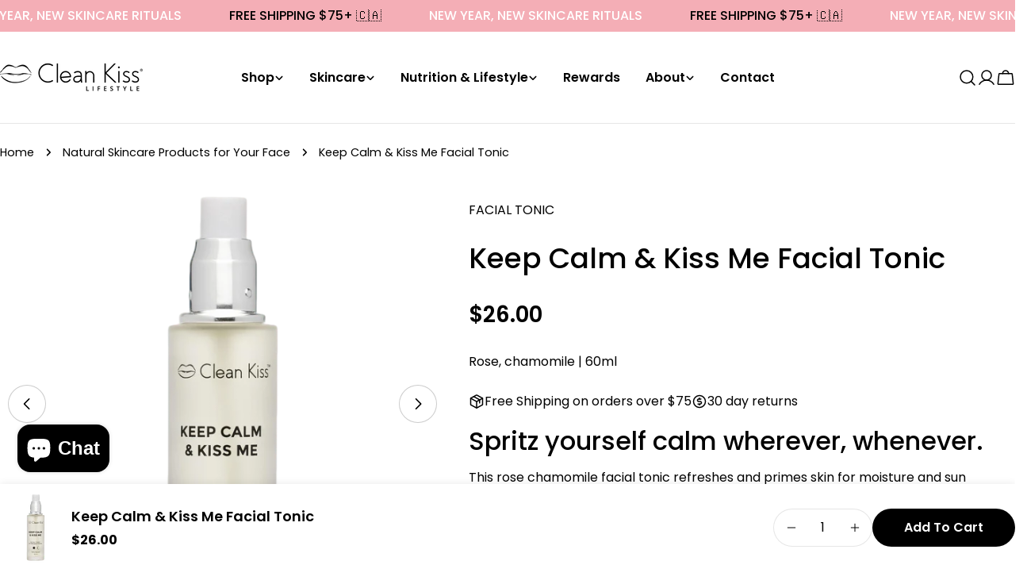

--- FILE ---
content_type: text/css
request_url: https://www.cleankisslifestyle.com/cdn/shop/t/48/assets/component-country-flag.css?v=34440972015563471671733761230
body_size: 518
content:
.f-country-flags{background:-webkit-image-set(url(//cdn.shopify.com/s/files/1/0646/2118/3226/t/6/assets/country-flags.png?v=37230036826556269641671675075) 1x,url(//cdn.shopify.com/s/files/1/0646/2118/3226/t/6/assets/country-flags-2x.png?v=119388446682176363021671675075) 2x) no-repeat top left;background:image-set(url(//cdn.shopify.com/s/files/1/0646/2118/3226/t/6/assets/country-flags.png?v=37230036826556269641671675075) 1x,url(//cdn.shopify.com/s/files/1/0646/2118/3226/t/6/assets/country-flags-2x.png?v=119388446682176363021671675075) 2x) no-repeat top left;width:20px;height:20px;flex-shrink:0;display:inline-block}.f-country-flags--AD{background-position:0 0}.f-country-flags--AE{background-position:-21px 0}.f-country-flags--AF{background-position:0 -21px}.f-country-flags--African_nion{background-position:-21px -21px}.f-country-flags--AG{background-position:-42px 0}.f-country-flags--AI{background-position:-42px -21px}.f-country-flags--AL{background-position:0 -42px}.f-country-flags--AM{background-position:-21px -42px}.f-country-flags--AMS{background-position:-42px -42px}.f-country-flags--AO{background-position:-63px 0}.f-country-flags--AQ{background-position:-63px -21px}.f-country-flags--AR{background-position:-63px -42px}.f-country-flags--AS{background-position:0 -63px}.f-country-flags--AT{background-position:-21px -63px}.f-country-flags--AU{background-position:-42px -63px}.f-country-flags--AW{background-position:-63px -63px}.f-country-flags--AX{background-position:-84px 0}.f-country-flags--AZ{background-position:-84px -21px}.f-country-flags--BA{background-position:-84px -42px}.f-country-flags--BB{background-position:-84px -63px}.f-country-flags--BD{background-position:0 -84px}.f-country-flags--BE{background-position:-21px -84px}.f-country-flags--BF{background-position:-42px -84px}.f-country-flags--BG{background-position:-63px -84px}.f-country-flags--BH{background-position:-84px -84px}.f-country-flags--BI{background-position:-105px 0}.f-country-flags--BJ{background-position:-105px -21px}.f-country-flags--BL{background-position:-105px -42px}.f-country-flags--BM{background-position:-105px -63px}.f-country-flags--BN{background-position:-105px -84px}.f-country-flags--BO{background-position:0 -105px}.f-country-flags--BQ-BO{background-position:-21px -105px}.f-country-flags--BQ-SA{background-position:-42px -105px}.f-country-flags--BQ-SE{background-position:-63px -105px}.f-country-flags--BR{background-position:-84px -105px}.f-country-flags--BS{background-position:-105px -105px}.f-country-flags--BT{background-position:-126px 0}.f-country-flags--BV{background-position:-126px -21px}.f-country-flags--BW{background-position:-126px -42px}.f-country-flags--BY{background-position:-126px -63px}.f-country-flags--BZ{background-position:-126px -84px}.f-country-flags--CA{background-position:-126px -105px}.f-country-flags--CC{background-position:0 -126px}.f-country-flags--CD{background-position:-21px -126px}.f-country-flags--CF{background-position:-42px -126px}.f-country-flags--CG{background-position:-63px -126px}.f-country-flags--CH{background-position:-84px -126px}.f-country-flags--CI{background-position:-105px -126px}.f-country-flags--CK{background-position:-126px -126px}.f-country-flags--CL{background-position:-147px 0}.f-country-flags--CM{background-position:-147px -21px}.f-country-flags--CN{background-position:-147px -42px}.f-country-flags--CO{background-position:-147px -63px}.f-country-flags--CR{background-position:-147px -84px}.f-country-flags--CU{background-position:-147px -105px}.f-country-flags--CV{background-position:-147px -126px}.f-country-flags--CW{background-position:0 -147px}.f-country-flags--CX{background-position:-21px -147px}.f-country-flags--CY{background-position:-42px -147px}.f-country-flags--CZ{background-position:-63px -147px}.f-country-flags--DE{background-position:-84px -147px}.f-country-flags--DJ{background-position:-105px -147px}.f-country-flags--DK{background-position:-126px -147px}.f-country-flags--DM{background-position:-147px -147px}.f-country-flags--DO{background-position:-168px 0}.f-country-flags--DZ{background-position:-168px -21px}.f-country-flags--EC{background-position:-168px -42px}.f-country-flags--EE{background-position:-168px -63px}.f-country-flags--EG{background-position:-168px -84px}.f-country-flags--EH{background-position:-168px -105px}.f-country-flags--ER{background-position:-168px -126px}.f-country-flags--ES{background-position:-168px -147px}.f-country-flags--ET{background-position:0 -168px}.f-country-flags--EUROPE{background-position:-21px -168px}.f-country-flags--FI{background-position:-42px -168px}.f-country-flags--FJ{background-position:-63px -168px}.f-country-flags--FK{background-position:-84px -168px}.f-country-flags--FM{background-position:-105px -168px}.f-country-flags--FO{background-position:-126px -168px}.f-country-flags--FR{background-position:-147px -168px}.f-country-flags--GA{background-position:-168px -168px}.f-country-flags--GB{background-position:-189px -63px}.f-country-flags--GB-NIR{background-position:-189px -21px}.f-country-flags--GB-SCT{background-position:-189px -42px}.f-country-flags--GB-UKM{background-position:-189px -63px}.f-country-flags--GB-WLS{background-position:-189px -84px}.f-country-flags--GD{background-position:-189px -105px}.f-country-flags--GE{background-position:-189px -126px}.f-country-flags--GF{background-position:-189px -147px}.f-country-flags--GG{background-position:-189px -168px}.f-country-flags--GH{background-position:0 -189px}.f-country-flags--GI{background-position:-21px -189px}.f-country-flags--GL{background-position:-42px -189px}.f-country-flags--GM{background-position:-63px -189px}.f-country-flags--GN{background-position:-84px -189px}.f-country-flags--GP{background-position:-105px -189px}.f-country-flags--GP{background-position:-126px -189px}.f-country-flags--GQ{background-position:-147px -189px}.f-country-flags--GR{background-position:-168px -189px}.f-country-flags--GS{background-position:-189px -189px}.f-country-flags--GT{background-position:-210px 0}.f-country-flags--GU{background-position:-210px -21px}.f-country-flags--GW{background-position:-210px -42px}.f-country-flags--GY{background-position:-210px -63px}.f-country-flags--HK{background-position:-210px -84px}.f-country-flags--HM{background-position:-210px -105px}.f-country-flags--HN{background-position:-210px -126px}.f-country-flags--HR{background-position:-210px -147px}.f-country-flags--HT{background-position:-210px -168px}.f-country-flags--HU{background-position:-210px -189px}.f-country-flags--ID{background-position:0 -210px}.f-country-flags--IE{background-position:-21px -210px}.f-country-flags--IL{background-position:-42px -210px}.f-country-flags--IM{background-position:-63px -210px}.f-country-flags--IN{background-position:-84px -210px}.f-country-flags--IO{background-position:-105px -210px}.f-country-flags--IQ{background-position:-126px -210px}.f-country-flags--IR{background-position:-147px -210px}.f-country-flags--IS{background-position:-168px -210px}.f-country-flags--IT{background-position:-189px -210px}.f-country-flags--JE{background-position:-210px -210px}.f-country-flags--JM{background-position:-231px 0}.f-country-flags--JO{background-position:-231px -21px}.f-country-flags--JP{background-position:-231px -42px}.f-country-flags--KG{background-position:-231px -63px}.f-country-flags--KH{background-position:-231px -84px}.f-country-flags--KI{background-position:-231px -105px}.f-country-flags--KM{background-position:-231px -126px}.f-country-flags--KN{background-position:-231px -147px}.f-country-flags--KN-SK{background-position:-231px -168px}.f-country-flags--KP{background-position:-231px -189px}.f-country-flags--KR{background-position:-231px -210px}.f-country-flags--KW{background-position:0 -231px}.f-country-flags--KY{background-position:-21px -231px}.f-country-flags--KZ{background-position:-42px -231px}.f-country-flags--LA{background-position:-63px -231px}.f-country-flags--LB{background-position:-84px -231px}.f-country-flags--LC{background-position:-105px -231px}.f-country-flags--LI{background-position:-126px -231px}.f-country-flags--LK{background-position:-147px -231px}.f-country-flags--LR{background-position:-168px -231px}.f-country-flags--LS{background-position:-189px -231px}.f-country-flags--LT{background-position:-210px -231px}.f-country-flags--LU{background-position:-231px -231px}.f-country-flags--LV{background-position:-252px 0}.f-country-flags--LY{background-position:-252px -21px}.f-country-flags--MA{background-position:-252px -42px}.f-country-flags--MC{background-position:-252px -63px}.f-country-flags--MD{background-position:-252px -84px}.f-country-flags--ME{background-position:-252px -105px}.f-country-flags--MF{background-position:-252px -126px}.f-country-flags--MG{background-position:-252px -147px}.f-country-flags--MH{background-position:-252px -168px}.f-country-flags--MK{background-position:-252px -189px}.f-country-flags--ML{background-position:-252px -210px}.f-country-flags--MM{background-position:-252px -231px}.f-country-flags--MN{background-position:0 -252px}.f-country-flags--MO{background-position:-21px -252px}.f-country-flags--MP{background-position:-42px -252px}.f-country-flags--MQ{background-position:-63px -252px}.f-country-flags--MQ-UNF{background-position:-84px -252px}.f-country-flags--MR{background-position:-105px -252px}.f-country-flags--MS{background-position:-126px -252px}.f-country-flags--MT{background-position:-147px -252px}.f-country-flags--MU{background-position:-168px -252px}.f-country-flags--MV{background-position:-189px -252px}.f-country-flags--MW{background-position:-210px -252px}.f-country-flags--MX{background-position:-231px -252px}.f-country-flags--MY{background-position:-252px -252px}.f-country-flags--MZ{background-position:-273px 0}.f-country-flags--NA{background-position:-273px -21px}.f-country-flags--NC{background-position:-273px -42px}.f-country-flags--NE{background-position:-273px -63px}.f-country-flags--NF{background-position:-273px -84px}.f-country-flags--NG{background-position:-273px -105px}.f-country-flags--NI{background-position:-273px -126px}.f-country-flags--NL{background-position:-273px -147px}.f-country-flags--NO{background-position:-273px -168px}.f-country-flags--NP{background-position:-273px -189px}.f-country-flags--NR{background-position:-273px -210px}.f-country-flags--NU{background-position:-273px -231px}.f-country-flags--NZ{background-position:-273px -252px}.f-country-flags--OM{background-position:0 -273px}.f-country-flags--PA{background-position:-21px -273px}.f-country-flags--PE{background-position:-42px -273px}.f-country-flags--PF{background-position:-63px -273px}.f-country-flags--PG{background-position:-84px -273px}.f-country-flags--PH{background-position:-105px -273px}.f-country-flags--PK{background-position:-126px -273px}.f-country-flags--PL{background-position:-147px -273px}.f-country-flags--PM{background-position:-168px -273px}.f-country-flags--Pf-UNF{background-position:-189px -273px}.f-country-flags--PN{background-position:-210px -273px}.f-country-flags--PR{background-position:-231px -273px}.f-country-flags--PS{background-position:-252px -273px}.f-country-flags--PT{background-position:-273px -273px}.f-country-flags--PW{background-position:-294px 0}.f-country-flags--PY{background-position:-294px -21px}.f-country-flags--QA{background-position:-294px -42px}.f-country-flags--RAINBOW{background-position:-294px -63px}.f-country-flags--RE{background-position:-294px -84px}.f-country-flags--RO{background-position:-294px -105px}.f-country-flags--RS{background-position:-294px -126px}.f-country-flags--RU{background-position:-294px -147px}.f-country-flags--RW{background-position:-294px -168px}.f-country-flags--SA{background-position:-294px -189px}.f-country-flags--SB{background-position:-294px -210px}.f-country-flags--SC{background-position:-294px -231px}.f-country-flags--SD{background-position:-294px -252px}.f-country-flags--SE{background-position:-294px -273px}.f-country-flags--SG{background-position:0 -294px}.f-country-flags--SH{background-position:-21px -294px}.f-country-flags--SI{background-position:-42px -294px}.f-country-flags--SJ{background-position:-63px -294px}.f-country-flags--SK{background-position:-84px -294px}.f-country-flags--SL{background-position:-105px -294px}.f-country-flags--SM{background-position:-126px -294px}.f-country-flags--SN{background-position:-147px -294px}.f-country-flags--SO{background-position:-168px -294px}.f-country-flags--SR{background-position:-189px -294px}.f-country-flags--SS{background-position:-210px -294px}.f-country-flags--ST{background-position:-231px -294px}.f-country-flags--SV{background-position:-252px -294px}.f-country-flags--SX{background-position:-273px -294px}.f-country-flags--SY{background-position:-294px -294px}.f-country-flags--SZ{background-position:-315px 0}.f-country-flags--TC{background-position:-315px -21px}.f-country-flags--TD{background-position:-315px -42px}.f-country-flags--TF{background-position:-315px -63px}.f-country-flags--TG{background-position:-315px -84px}.f-country-flags--TH{background-position:-315px -105px}.f-country-flags--TJ{background-position:-315px -126px}.f-country-flags--TK{background-position:-315px -147px}.f-country-flags--TL{background-position:-315px -168px}.f-country-flags--TM{background-position:-315px -189px}.f-country-flags--TN{background-position:-315px -210px}.f-country-flags--TO{background-position:-315px -231px}.f-country-flags--TR{background-position:-315px -252px}.f-country-flags--TT{background-position:-315px -273px}.f-country-flags--TV{background-position:-315px -294px}.f-country-flags--TW{background-position:0 -315px}.f-country-flags--TZ{background-position:-21px -315px}.f-country-flags--UA{background-position:-42px -315px}.f-country-flags--UG{background-position:-63px -315px}.f-country-flags--UM{background-position:-84px -315px}.f-country-flags--Union_f_outh_merican_ations{background-position:-105px -315px}.f-country-flags--US{background-position:-126px -315px}.f-country-flags--UY{background-position:-147px -315px}.f-country-flags--UZ{background-position:-168px -315px}.f-country-flags--VA{background-position:-189px -315px}.f-country-flags--VC{background-position:-210px -315px}.f-country-flags--VE{background-position:-231px -315px}.f-country-flags--VG{background-position:-252px -315px}.f-country-flags--VI{background-position:-273px -315px}.f-country-flags--VN{background-position:-294px -315px}.f-country-flags--VU{background-position:-315px -315px}.f-country-flags--WF{background-position:-336px 0}.f-country-flags--WS{background-position:-336px -21px}.f-country-flags--XK{background-position:-336px -42px}.f-country-flags--YE{background-position:-336px -63px}.f-country-flags--YT-UNF{background-position:-336px -84px}.f-country-flags--ZA{background-position:-336px -105px}.f-country-flags--ZM{background-position:-336px -126px}.f-country-flags--ZW{background-position:-336px -147px}
/*# sourceMappingURL=/cdn/shop/t/48/assets/component-country-flag.css.map?v=34440972015563471671733761230 */


--- FILE ---
content_type: application/javascript
request_url: https://cdn.hengam.io/subify/v4/subify-widget-973.js
body_size: 2119
content:
(self.webpackChunkSubify=self.webpackChunkSubify||[]).push([[973],{6463:(n,i,e)=>{"use strict";e.d(i,{N:()=>s});var s=function(n){return"subify-selling-plan-".concat(n.id)}},37:(n,i,e)=>{"use strict";e.r(i),e.d(i,{default:()=>a});var s=e(8081),l=e.n(s),r=e(3645),t=e.n(r)()(l());t.push([n.id,".subify-widget-whole-wrapper.skin-4 {\n  margin-bottom: 20px;\n}\n\n.subify-widget-whole-wrapper.skin-4 h3 {\n  font-size: 20px;\n  font-weight: 700;\n  margin: 0 0 0 21px;\n  text-align: left;\n}\n\n.subify-widget-whole-wrapper.skin-4 .subify-selling-plan-wrapper {\n  padding: 10px;\n  margin: 0;\n}\n\n.subify-widget-whole-wrapper.skin-4 .subify-selling-plan-list {\n  list-style-type: none;\n  margin: 0;\n  padding: 0;\n  display: flex;\n  flex-flow: row wrap;\n}\n\n.subify-widget-whole-wrapper.skin-4 .subify-selling-plan-col {\n  padding: 0 10px;\n  flex: 0 0 50%;\n  max-width: 50%;\n  margin-bottom: 10px;\n}\n\n.subify-widget-whole-wrapper.skin-4 .subify-selling-plan-item {\n  background: rgb(var(--backgroundPrimaryColor, 255, 255, 255));\n  border: 1px solid rgba(var(--textPrimaryColor, 20, 20, 20), 0.4);\n  border-radius: var(--borderRadius, 8px);\n  cursor: pointer;\n  color: rgba(var(--textPrimaryColor, 0, 0, 0), 0.4);\n  opacity: var(--opacity, 1);\n  overflow: hidden;\n  transition: 0.3s;\n  min-height: 220px;\n  padding: 7px;\n  height: 100%;\n  display: flex;\n  flex-direction: column;\n  flex-wrap: wrap;\n  text-align: center;\n}\n\n.subify-widget-whole-wrapper.skin-4 .subify-selling-plan-item.active,\n.subify-widget-whole-wrapper.skin-4 .subify-selling-plan-item.active .subify-selling-plan-title,\n.subify-widget-whole-wrapper.skin-4 .subify-selling-plan-item:hover {\n  color: rgb(var(--textPrimaryColor, 6, 71, 255));\n  border-color: rgb(var(--textPrimaryColor, 6, 71, 255));\n  opacity: 1;\n}\n\n.subify-widget-whole-wrapper.skin-4 .subify-selling-plan-item.active .subify-selling-plan-title,\n.subify-widget-whole-wrapper.skin-4 .subify-selling-plan-item:hover .subify-selling-plan-title {\n  background: rgba(var(--textPrimaryColor, 6, 71, 255), 0.2);\n}\n\n.subify-widget-whole-wrapper.skin-4 .subify-selling-plan-title {\n  font-size: 16px;\n  margin: 0;\n  padding: 13px 3px;\n  display: block;\n  margin-bottom: 10px;\n  overflow: hidden;\n  flex: 0 0 95px;\n  max-height: 95px;\n  background: rgba(var(--textPrimaryColor, 50, 50, 50), 0.1);\n  color: rgba(var(--textPrimaryColor, 0, 0, 0), 0.7);\n  border-radius: var(--borderRadius, 4px);\n  padding: 0 5px;\n  display: flex;\n  flex-flow: column wrap;\n  align-items: center;\n  justify-content: space-around;\n  font-weight: bold;\n  transition: 0.3s;\n}\n\n.subify-widget-whole-wrapper.skin-4 .subify-prepaid-title {\n  font-size: 14px;\n  font-weight: 400;\n}\n\n.subify-widget-whole-wrapper.skin-4 .subify-original-price {\n  font-weight: 400;\n  font-size: 15px;\n  margin: 0;\n}\n\n.subify-widget-whole-wrapper.skin-4 .subify-price {\n  font-weight: bold;\n  margin: 0;\n  line-height: 25px;\n  font-size: 18px;\n}\n\n.subify-widget-whole-wrapper.skin-4 .subify-price span {\n  font-weight: 400;\n  font-size: 15px;\n}\n\n.subify-widget-whole-wrapper.skin-4 .subify-original-price {\n  text-decoration: line-through;\n}\n\n.subify-widget-whole-wrapper.skin-4 .subify-selling-plan-content-wrapper {\n  height: 100%;\n  display: flex;\n  flex-direction: column;\n  justify-content: space-between;\n  padding-bottom: 15px;\n  flex: 1;\n}\n.subify-widget-whole-wrapper.skin-4 .subify-selling-plan-frequency-title {\n  font-size: 16px;\n  margin: 5px 0 15px 13px;\n}\n.subify-widget-whole-wrapper.skin-4 .subify-discount-percentage {\n  font-size: 15px;\n  margin-top: 10px;\n}\n\n.subify-widget-whole-wrapper.skin-4 .subify-discount-percentage.recurring-discount {\n  font-size: 14px;\n  line-height: 18px;\n}\n\n.subify-widget-whole-wrapper.skin-4 .subify-price .subify-from-price {\n  display: block;\n  font-weight: 600;\n}\n",""]);const a=t},6459:(n,i,e)=>{"use strict";e.d(i,{Z:()=>l});var s=e(6400);const l=function(n){var i=n.name.split(","),e=i[0],l=i[1];return(0,s.h)("h5",{class:"subify-selling-plan-title"},l?(0,s.h)(s.HY,null,(0,s.h)("span",{class:"subify-frequency-title"},e),(0,s.h)("span",{class:"subify-prepaid-title"},l.trimStart())):e)}},4973:(n,i,e)=>{"use strict";e.r(i),e.d(i,{default:()=>w});var s=e(6400),l=e(2533),r=e(3035),t=e.n(r),a=e(1407),p=e(808),u=e(4141),c=e(8410),o=e(241),f=e(3333),d=e(7573),g=e(6459),h=e(8960),y=e(6463),b=function(n){var i=n.variant,e=n.setSelectedSellingPlan,l=n.selectedSellingPlan,r=n.mainPrice,t=n.selectedPurchaseChoice,a=n.setSelectedPurchaseChoice,b=(0,p.T)().product,w=(0,h.p)();return(0,s.h)("div",{class:"subify-selling-plan-wrapper"},(0,s.h)("h5",{class:"subify-selling-plan-frequency-title"},d.P.skin4_sellingPlansTitle),(0,s.h)("ul",{class:"subify-selling-plan-list"},!b.requires_selling_plan&&(0,s.h)("li",{class:"subify-selling-plan-col"},(0,s.h)("div",{onClick:function(){return a(u.b.ONE_TIME_PURCHASE)},class:(0,c.A)(["subify-selling-plan-item",t===u.b.ONE_TIME_PURCHASE&&"active"])},(0,s.h)("span",{class:"subify-selling-plan-title one-time-purchase"},d.P.skin4_justOnce),(0,s.h)("div",{class:"subify-selling-plan-content-wrapper"},(0,s.h)("div",{class:"subify-price-wrapper"},(0,s.h)("p",{class:"subify-price"},r)),(0,s.h)("span",{class:"subify-discount-percentage full-price"},d.P.skin4_fullPrice)))),i.selling_plans.map((function(n){var a=(0,f.T)(n.selling_plan_allocations.per_delivery_price),p=i.price>n.selling_plan_allocations.per_delivery_price,h=l.id===n.id&&t!==u.b.ONE_TIME_PURCHASE,b=w(n,!0),x=b.discountDescription,m=b.discountType===o.G.RECURRING;return(0,s.h)("li",{class:"subify-selling-plan-col"},(0,s.h)("div",{onClick:function(){return e(n)},class:(0,c.A)(["subify-selling-plan-item",(0,y.N)(n),,h&&"active"])},(0,s.h)(g.Z,{name:n.name}),(0,s.h)("div",{class:"subify-selling-plan-content-wrapper"},(0,s.h)("div",{class:"subify-price-wrapper"}," ",(0,s.h)("p",{class:"subify-price"},m&&(0,s.h)("span",{class:"subify-from-price"},d.P.from),a,(0,s.h)("span",null,"/"),(0,s.h)("span",{class:"price-suffix"},d.P.skin4_priceSuffix)),p?(0,s.h)("p",{class:"subify-original-price"},r):null),(0,s.h)("span",{class:(0,c.A)(["subify-discount-percentage",!p&&"full-price",m&&"recurring-discount"])},p||m?x:d.P.skin4_fullPrice))))}))))};(0,l.c)(t(),{id:"subify-subscriptionService-skin4-widget-styles",injectTopOfHead:!0});const w=function(n){var i=n.selectedPurchaseChoice,e=n.selectedSellingPlan,l=n.selectedVariant,r=n.mainPrice,t=n.setSelectedPurchaseChoice,u=n.setSelectedSellingPlan,c=(n.maximumDiscount,(0,p.T)().contents);return(0,s.h)(s.HY,null,(0,s.h)("div",{class:"subify-widget-whole-wrapper skin-4"},(0,s.h)("h3",{id:a.oT.label},c.widget_label),(0,s.h)(b,{variant:l,setSelectedSellingPlan:u,selectedSellingPlan:e,mainPrice:r,selectedPurchaseChoice:i,setSelectedPurchaseChoice:t})))}},8960:(n,i,e)=>{"use strict";e.d(i,{p:()=>d});var s=e(6400),l=e(2850),r=e(396),t=e(808),a=e(7573),p=e(241),u=e(2568),c=e(4494),o=e(3333),f=e(9202),d=function(){var n=(0,t.T)().selected_theme,i=(0,r.I4)((function(i){var e=(0,c.D)(i),r=(0,f.y)(i),t=e?"%":u.f.symbol,p=e?i.value:(0,o.T)(i.value),d=e?(0,s.h)(s.HY,null,(0,s.h)("span",{class:"discount-value"},p),(0,s.h)("span",{class:"discount-suffix"},t)):(0,s.h)(s.HY,null,(0,s.h)("span",{class:"discount-value"},String(p)));switch(n){case l.E5.THEME_1:var g=r?a.P.pay:a.P.skin1_save;return(0,s.h)(s.HY,null,(0,s.h)("span",{class:"subify-discount-perfix"},g)," ",d);case l.E5.THEME_2:var h=r?a.P.pay:a.P.skin2_discountSuffix;return(0,s.h)(s.HY,null,(0,s.h)("span",{class:"subify-discount-suffix"},h)," ",d);case l.E5.THEME_3:return(0,s.h)(s.HY,null,r&&(0,s.h)("span",{class:"subify-discount-suffix"},a.P.pay)," ",d,!r&&(0,s.h)("span",{class:"subify-discount-suffix"}," ",a.P.skin3_discountSuffix));case l.E5.THEME_4:return(0,s.h)(s.HY,null,r&&(0,s.h)("span",{class:"suffix"},a.P.pay," "),d," ",!r&&(0,s.h)("span",{class:"suffix"}," ",a.P.skin4_discountSuffix));case l.E5.THEME_5:var y=r?a.P.pay:a.P.skin1_save;return(0,s.h)(s.HY,null,(0,s.h)("span",{class:"subify-discount-prefix"},y)," ",d)}}),[n]);return(0,r.I4)((function(n,e){void 0===e&&(e=!1);var s=n.recurringDescription;return s?{discountType:p.G.RECURRING,discountDescription:s}:n.price_adjustments[0].value?{discountType:p.G.NORMAL,discountDescription:s||i(n.price_adjustments[0])}:{discountType:p.G.NONE,discountDescription:e?null:"No Discount"}}),[])}},3035:(n,i,e)=>{var s=e(37);s&&s.__esModule&&(s=s.default),n.exports="string"==typeof s?s:s.toString()}}]);

--- FILE ---
content_type: text/javascript
request_url: https://www.cleankisslifestyle.com/cdn/shop/t/48/assets/product-share.js?v=84300106359480764521733761230
body_size: -275
content:
customElements.get("product-share")||customElements.define("product-share",class extends HTMLElement{constructor(){super()}connectedCallback(){this.abortController=new AbortController,this.btnCopy=this.querySelector(".btn-copy"),this.btnCopy&&this.btnCopy.addEventListener("click",this.copyToClipboard.bind(this),{signal:this.abortController.signal})}copyToClipboard(evt){evt.preventDefault(),navigator.clipboard.writeText(evt.target.previousElementSibling.value),this.btnCopy.classList.add("copied"),this.btnCopy.innerText=evt.target.dataset.copiedText}disconnectedCallback(){this.abortController.abort()}});
//# sourceMappingURL=/cdn/shop/t/48/assets/product-share.js.map?v=84300106359480764521733761230


--- FILE ---
content_type: application/javascript; charset=utf-8
request_url: https://cdn-widgetsrepository.yotpo.com/v1/loader/G8OZRBxJKDXBsZORCCiVjg
body_size: 12373
content:

if (typeof (window) !== 'undefined' && window.performance && window.performance.mark) {
  window.performance.mark('yotpo:loader:loaded');
}
var yotpoWidgetsContainer = yotpoWidgetsContainer || { guids: {} };
(function(){
    var guid = "G8OZRBxJKDXBsZORCCiVjg";
    var loader = {
        loadDep: function (link, onLoad, strategy) {
            var script = document.createElement('script');
            script.onload = onLoad || function(){};
            script.src = link;
            if (strategy === 'defer') {
                script.defer = true;
            } else if (strategy === 'async') {
                script.async = true;
            }
            script.setAttribute("type", "text/javascript");
            script.setAttribute("charset", "utf-8");
            document.head.appendChild(script);
        },
        config: {
            data: {
                guid: guid
            },
            widgets: {
            
                "791204": {
                    instanceId: "791204",
                    instanceVersionId: "484000734",
                    templateAssetUrl: "https://cdn-widgetsrepository.yotpo.com/widget-assets/widget-my-rewards/app.v1.4.19-32.js",
                    cssOverrideAssetUrl: "",
                    customizationCssUrl: "",
                    customizations: {
                      "layout-add-background": "true",
                      "layout-background-color": "rgba(255,255,255,1)",
                      "logged-in-description-color": "rgba(219,178,176,1)",
                      "logged-in-description-font-size": "22",
                      "logged-in-description-text": "{{current_point_balance}} points",
                      "logged-in-description-tier-status-text": "{{current_vip_tier_name}} tier",
                      "logged-in-headline-color": "#000000",
                      "logged-in-headline-font-size": "40",
                      "logged-in-headline-text": "Hi {{first_name}}!",
                      "logged-in-primary-button-cta-type": "redemptionWidget",
                      "logged-in-primary-button-text": "Redeem points",
                      "logged-in-secondary-button-text": "Rewards history",
                      "logged-out-headline-color": "#000000",
                      "logged-out-headline-font-size": "26",
                      "logged-out-headline-text": "How it Works",
                      "logged-out-selected-step-name": "step_1",
                      "primary-button-background-color": "#000000",
                      "primary-button-text-color": "#FFFFFF",
                      "primary-button-type": "filled_capsule",
                      "primary-font-name-and-url": "Poppins@600|https://cdn-widgetsrepository.yotpo.com/web-fonts/css/poppins/v1/poppins_600.css",
                      "reward-step-1-displayname": "Step 1",
                      "reward-step-1-settings-description": "Create an account and\nearn 500 points.",
                      "reward-step-1-settings-description-color": "#6C6C6C",
                      "reward-step-1-settings-description-font-size": "16",
                      "reward-step-1-settings-icon": "default",
                      "reward-step-1-settings-icon-color": "#000000",
                      "reward-step-1-settings-title": "Sign up",
                      "reward-step-1-settings-title-color": "#000000",
                      "reward-step-1-settings-title-font-size": "20",
                      "reward-step-2-displayname": "Step 2",
                      "reward-step-2-settings-description": "Earn points every time\nyou shop.",
                      "reward-step-2-settings-description-color": "#6C6C6C",
                      "reward-step-2-settings-description-font-size": "16",
                      "reward-step-2-settings-icon": "default",
                      "reward-step-2-settings-icon-color": "#000000",
                      "reward-step-2-settings-title": "Earn points",
                      "reward-step-2-settings-title-color": "#000000",
                      "reward-step-2-settings-title-font-size": "20",
                      "reward-step-3-displayname": "Step 3",
                      "reward-step-3-settings-description": "Redeem points for\nexclusive rewards.",
                      "reward-step-3-settings-description-color": "#6C6C6C",
                      "reward-step-3-settings-description-font-size": "16",
                      "reward-step-3-settings-icon": "default",
                      "reward-step-3-settings-icon-color": "#000000",
                      "reward-step-3-settings-title": "Redeem points",
                      "reward-step-3-settings-title-color": "#000000",
                      "reward-step-3-settings-title-font-size": "20",
                      "rewards-history-approved-text": "Approved",
                      "rewards-history-background-color": "rgba(0,0,0,0.79)",
                      "rewards-history-headline-color": "#000000",
                      "rewards-history-headline-font-size": "26",
                      "rewards-history-headline-text": "Rewards History",
                      "rewards-history-pending-text": "Pending",
                      "rewards-history-refunded-text": "Refunded",
                      "rewards-history-reversed-text": "Reversed",
                      "rewards-history-table-action-col-text": "Action",
                      "rewards-history-table-date-col-text": "Date",
                      "rewards-history-table-expiration-col-text": "Points expire on",
                      "rewards-history-table-points-col-text": "Points",
                      "rewards-history-table-status-col-text": "Status",
                      "rewards-history-table-store-col-text": "Store",
                      "secondary-button-background-color": "#000000",
                      "secondary-button-text-color": "#000000",
                      "secondary-button-type": "capsule_outline",
                      "secondary-font-name-and-url": "Poppins@400|https://cdn-widgetsrepository.yotpo.com/web-fonts/css/poppins/v1/poppins_400.css",
                      "show-logged-in-description-points-balance": true,
                      "show-logged-in-description-tier-status": false,
                      "view-grid-points-column-color": "rgba(219,178,176,1)",
                      "view-grid-rectangular-background-color": "#F6F1EE",
                      "view-grid-type": "border"
                    },
                    staticContent: {
                      "cssEditorEnabled": true,
                      "currency": "CAD",
                      "isHidden": false,
                      "isMultiCurrencyEnabled": false,
                      "isMultiStoreMerchant": false,
                      "isShopifyNewAccountsVersion": true,
                      "isVipTiersEnabled": false,
                      "merchantId": "62107",
                      "platformName": "shopify",
                      "storeId": "eumKhaAzArfxLD4EnNTMG7rvQdzWx2271FDVZX5c"
                    },
                    className: "MyRewardsWidget",
                    dependencyGroupId: 2
                },
            
                "791203": {
                    instanceId: "791203",
                    instanceVersionId: "484016929",
                    templateAssetUrl: "https://cdn-widgetsrepository.yotpo.com/widget-assets/widget-loyalty-campaigns/app.v1.2.16-38.js",
                    cssOverrideAssetUrl: "",
                    customizationCssUrl: "",
                    customizations: {
                      "campaign-description-font-color": "#6C6C6C",
                      "campaign-description-size": "16px",
                      "campaign-item-550276-background-color": "rgba(255,255,255,1)",
                      "campaign-item-550276-background-image-color-overlay": "rgba(0, 0, 0, .4)",
                      "campaign-item-550276-background-type": "color",
                      "campaign-item-550276-border-color": "rgba(244,228,227,1)",
                      "campaign-item-550276-description-font-color": "#6c6c6c",
                      "campaign-item-550276-description-font-size": "16",
                      "campaign-item-550276-exclude_audience_ids": null,
                      "campaign-item-550276-exclude_audience_names": [],
                      "campaign-item-550276-hover-view-tile-message": "Earn 1000 points when you spend over $50.00 at our store today",
                      "campaign-item-550276-icon-color": "rgba(219,178,176,1)",
                      "campaign-item-550276-icon-type": "defaultIcon",
                      "campaign-item-550276-include_audience_ids": "1",
                      "campaign-item-550276-include_audience_names": [
                        "All customers"
                      ],
                      "campaign-item-550276-special-reward-enabled": "false",
                      "campaign-item-550276-special-reward-headline-background-color": "#D2E3E3",
                      "campaign-item-550276-special-reward-headline-text": "Just for you!",
                      "campaign-item-550276-special-reward-headline-title-font-color": "#000000",
                      "campaign-item-550276-special-reward-headline-title-font-size": "12",
                      "campaign-item-550276-special-reward-tile-border-color": "#000000",
                      "campaign-item-550276-tile-description": "Spend over $50.00",
                      "campaign-item-550276-tile-reward": "1000 Points",
                      "campaign-item-550276-title-font-color": "#000000",
                      "campaign-item-550276-title-font-size": "18",
                      "campaign-item-550276-type": "SpendBasedCampaign",
                      "campaign-item-550278-action-tile-action-text": "Click here",
                      "campaign-item-550278-action-tile-ask-year": "true",
                      "campaign-item-550278-action-tile-birthday-required-field-message": "This field is required",
                      "campaign-item-550278-action-tile-birthday-thank-you-message": "Thanks! We're looking forward to helping you celebrate :)",
                      "campaign-item-550278-action-tile-european-date-format": "false",
                      "campaign-item-550278-action-tile-message-text": "If your birthday is within the next 30 days, your reward will be granted in delay, up to 30 days.",
                      "campaign-item-550278-action-tile-month-names": "January,February,March,April,May,June,July,August,September,October,November,December",
                      "campaign-item-550278-action-tile-title": "Earn $10 off on your birthday",
                      "campaign-item-550278-background-color": "rgba(255,255,255,1)",
                      "campaign-item-550278-background-image-color-overlay": "rgba(0, 0, 0, .4)",
                      "campaign-item-550278-background-type": "color",
                      "campaign-item-550278-border-color": "rgba(244,228,227,1)",
                      "campaign-item-550278-description-font-color": "#6c6c6c",
                      "campaign-item-550278-description-font-size": "16",
                      "campaign-item-550278-displayname": "campaign-item-550278",
                      "campaign-item-550278-exclude_audience_ids": null,
                      "campaign-item-550278-exclude_audience_names": [],
                      "campaign-item-550278-icon-color": "rgba(219,178,176,1)",
                      "campaign-item-550278-icon-type": "defaultIcon",
                      "campaign-item-550278-include_audience_ids": "1",
                      "campaign-item-550278-include_audience_names": [
                        "All customers"
                      ],
                      "campaign-item-550278-special-reward-enabled": "false",
                      "campaign-item-550278-special-reward-headline-background-color": "#D2E3E3",
                      "campaign-item-550278-special-reward-headline-text": "Just for you!",
                      "campaign-item-550278-special-reward-headline-title-font-color": "#000000",
                      "campaign-item-550278-special-reward-headline-title-font-size": "12",
                      "campaign-item-550278-special-reward-tile-border-color": "#000000",
                      "campaign-item-550278-tile-description": "Happy Birthday",
                      "campaign-item-550278-tile-reward": "500 Points",
                      "campaign-item-550278-title-font-color": "#000000",
                      "campaign-item-550278-title-font-size": "18",
                      "campaign-item-550278-type": "BirthdayCampaign",
                      "campaign-item-550278-view-show-custom-action-button": "false",
                      "campaign-item-550279-action-tile-action-text": "Share on Facebook",
                      "campaign-item-550279-action-tile-title": "Earn 1000 points when you share us on Facebook with your friends!",
                      "campaign-item-550279-background-color": "rgba(255,255,255,1)",
                      "campaign-item-550279-background-image-color-overlay": "rgba(0, 0, 0, .4)",
                      "campaign-item-550279-background-type": "color",
                      "campaign-item-550279-border-color": "rgba(244,228,227,1)",
                      "campaign-item-550279-description-font-color": "#6c6c6c",
                      "campaign-item-550279-description-font-size": "16",
                      "campaign-item-550279-displayname": "campaign-item-550279",
                      "campaign-item-550279-exclude_audience_ids": null,
                      "campaign-item-550279-exclude_audience_names": [],
                      "campaign-item-550279-icon-color": "rgba(219,178,176,1)",
                      "campaign-item-550279-icon-type": "defaultIcon",
                      "campaign-item-550279-include_audience_ids": "1",
                      "campaign-item-550279-include_audience_names": [
                        "All customers"
                      ],
                      "campaign-item-550279-special-reward-enabled": "false",
                      "campaign-item-550279-special-reward-headline-background-color": "#D2E3E3",
                      "campaign-item-550279-special-reward-headline-text": "Just for you!",
                      "campaign-item-550279-special-reward-headline-title-font-color": "#000000",
                      "campaign-item-550279-special-reward-headline-title-font-size": "12",
                      "campaign-item-550279-special-reward-tile-border-color": "#000000",
                      "campaign-item-550279-tile-description": "Share Us On Facebook",
                      "campaign-item-550279-tile-reward": "1000 Points",
                      "campaign-item-550279-title-font-color": "#000000",
                      "campaign-item-550279-title-font-size": "18",
                      "campaign-item-550279-type": "FacebookShareCampaign",
                      "campaign-item-550279-view-show-custom-action-button": "false",
                      "campaign-item-550280-action-tile-action-text": "Like Facebook Page",
                      "campaign-item-550280-action-tile-title": "Earn 500 points when you visit our Facebook page",
                      "campaign-item-550280-background-color": "rgba(255,255,255,1)",
                      "campaign-item-550280-background-image-color-overlay": "rgba(0, 0, 0, .4)",
                      "campaign-item-550280-background-type": "color",
                      "campaign-item-550280-border-color": "rgba(244,228,227,1)",
                      "campaign-item-550280-description-font-color": "#6c6c6c",
                      "campaign-item-550280-description-font-size": "16",
                      "campaign-item-550280-exclude_audience_ids": null,
                      "campaign-item-550280-exclude_audience_names": [],
                      "campaign-item-550280-icon-color": "rgba(219,178,176,1)",
                      "campaign-item-550280-icon-type": "defaultIcon",
                      "campaign-item-550280-include_audience_ids": "1",
                      "campaign-item-550280-include_audience_names": [
                        "All customers"
                      ],
                      "campaign-item-550280-special-reward-enabled": "false",
                      "campaign-item-550280-special-reward-headline-background-color": "#D2E3E3",
                      "campaign-item-550280-special-reward-headline-text": "Just for you!",
                      "campaign-item-550280-special-reward-headline-title-font-color": "#000000",
                      "campaign-item-550280-special-reward-headline-title-font-size": "12",
                      "campaign-item-550280-special-reward-tile-border-color": "#000000",
                      "campaign-item-550280-tile-description": "Like our Facebook page",
                      "campaign-item-550280-tile-reward": "500 Points",
                      "campaign-item-550280-title-font-color": "#000000",
                      "campaign-item-550280-title-font-size": "18",
                      "campaign-item-550280-type": "FacebookPageVisitCampaign",
                      "campaign-item-550281-action-tile-action-text": "Click here",
                      "campaign-item-550281-action-tile-title": "Earn points for an action",
                      "campaign-item-550281-background-color": "rgba(255,255,255,1)",
                      "campaign-item-550281-background-image-color-overlay": "rgba(0, 0, 0, .4)",
                      "campaign-item-550281-background-type": "color",
                      "campaign-item-550281-border-color": "rgba(244,228,227,1)",
                      "campaign-item-550281-description-font-color": "#6c6c6c",
                      "campaign-item-550281-description-font-size": "16",
                      "campaign-item-550281-displayname": "campaign-item-550281",
                      "campaign-item-550281-exclude_audience_ids": null,
                      "campaign-item-550281-exclude_audience_names": [],
                      "campaign-item-550281-hover-view-tile-message": "Earn 1000 points when you leave a review",
                      "campaign-item-550281-icon-color": "rgba(219,178,176,1)",
                      "campaign-item-550281-icon-type": "defaultIcon",
                      "campaign-item-550281-include_audience_ids": "1",
                      "campaign-item-550281-include_audience_names": [
                        "All customers"
                      ],
                      "campaign-item-550281-special-reward-enabled": "false",
                      "campaign-item-550281-special-reward-headline-background-color": "#D2E3E3",
                      "campaign-item-550281-special-reward-headline-text": "Just for you!",
                      "campaign-item-550281-special-reward-headline-title-font-color": "#000000",
                      "campaign-item-550281-special-reward-headline-title-font-size": "12",
                      "campaign-item-550281-special-reward-tile-border-color": "#000000",
                      "campaign-item-550281-tile-description": "Leave a Review",
                      "campaign-item-550281-tile-reward": "750 Points",
                      "campaign-item-550281-title-font-color": "#000000",
                      "campaign-item-550281-title-font-size": "18",
                      "campaign-item-550281-type": "YotpoReviewCampaign",
                      "campaign-item-550281-view-show-custom-action-button": "false",
                      "campaign-item-550282-action-tile-action-text": "cleankisslifestyle",
                      "campaign-item-550282-action-tile-title": "Earn 500 points when you follow us on Instagram",
                      "campaign-item-550282-background-color": "rgba(255,255,255,1)",
                      "campaign-item-550282-background-image-color-overlay": "rgba(0, 0, 0, .4)",
                      "campaign-item-550282-background-type": "color",
                      "campaign-item-550282-border-color": "rgba(244,228,227,1)",
                      "campaign-item-550282-description-font-color": "#6c6c6c",
                      "campaign-item-550282-description-font-size": "16",
                      "campaign-item-550282-exclude_audience_ids": null,
                      "campaign-item-550282-exclude_audience_names": [],
                      "campaign-item-550282-icon-color": "rgba(219,178,176,1)",
                      "campaign-item-550282-icon-type": "defaultIcon",
                      "campaign-item-550282-include_audience_ids": "1",
                      "campaign-item-550282-include_audience_names": [
                        "All customers"
                      ],
                      "campaign-item-550282-special-reward-enabled": "false",
                      "campaign-item-550282-special-reward-headline-background-color": "#D2E3E3",
                      "campaign-item-550282-special-reward-headline-text": "Just for you!",
                      "campaign-item-550282-special-reward-headline-title-font-color": "#000000",
                      "campaign-item-550282-special-reward-headline-title-font-size": "12",
                      "campaign-item-550282-special-reward-tile-border-color": "#000000",
                      "campaign-item-550282-tile-description": "Follow us on Instagram",
                      "campaign-item-550282-tile-reward": "500 Points",
                      "campaign-item-550282-title-font-color": "#000000",
                      "campaign-item-550282-title-font-size": "18",
                      "campaign-item-550282-type": "InstagramFollowCampaign",
                      "campaign-item-550283-background-color": "rgba(255,255,255,1)",
                      "campaign-item-550283-background-image-color-overlay": "rgba(0, 0, 0, .4)",
                      "campaign-item-550283-background-type": "color",
                      "campaign-item-550283-border-color": "rgba(244,228,227,1)",
                      "campaign-item-550283-description-font-color": "#6c6c6c",
                      "campaign-item-550283-description-font-size": "16",
                      "campaign-item-550283-exclude_audience_ids": null,
                      "campaign-item-550283-exclude_audience_names": [],
                      "campaign-item-550283-hover-view-tile-message": "Earn 500 points when you create an account",
                      "campaign-item-550283-icon-color": "rgba(219,178,176,1)",
                      "campaign-item-550283-icon-type": "defaultIcon",
                      "campaign-item-550283-include_audience_ids": "1",
                      "campaign-item-550283-include_audience_names": [
                        "All customers"
                      ],
                      "campaign-item-550283-special-reward-enabled": "false",
                      "campaign-item-550283-special-reward-headline-background-color": "#D2E3E3",
                      "campaign-item-550283-special-reward-headline-text": "Just for you!",
                      "campaign-item-550283-special-reward-headline-title-font-color": "#000000",
                      "campaign-item-550283-special-reward-headline-title-font-size": "12",
                      "campaign-item-550283-special-reward-tile-border-color": "#000000",
                      "campaign-item-550283-tile-description": "Create an account",
                      "campaign-item-550283-tile-reward": "500 Points",
                      "campaign-item-550283-title-font-color": "#000000",
                      "campaign-item-550283-title-font-size": "18",
                      "campaign-item-550283-type": "CreateAccountCampaign",
                      "campaign-item-550291-action-tile-action-text": "Click here",
                      "campaign-item-550291-action-tile-title": "Earn points for an action",
                      "campaign-item-550291-background-color": "rgba(255,255,255,1)",
                      "campaign-item-550291-background-image-color-overlay": "rgba(0, 0, 0, .4)",
                      "campaign-item-550291-background-type": "color",
                      "campaign-item-550291-border-color": "rgba(244,228,227,1)",
                      "campaign-item-550291-description-font-color": "#6c6c6c",
                      "campaign-item-550291-description-font-size": "16",
                      "campaign-item-550291-displayname": "campaign-item-550291",
                      "campaign-item-550291-exclude_audience_ids": null,
                      "campaign-item-550291-exclude_audience_names": [],
                      "campaign-item-550291-hover-view-tile-message": "Upload a photo with your next review and earn 1000 points",
                      "campaign-item-550291-icon-color": "rgba(219,178,176,1)",
                      "campaign-item-550291-icon-type": "defaultIcon",
                      "campaign-item-550291-include_audience_ids": "1",
                      "campaign-item-550291-include_audience_names": [
                        "All customers"
                      ],
                      "campaign-item-550291-special-reward-enabled": "false",
                      "campaign-item-550291-special-reward-headline-background-color": "#D2E3E3",
                      "campaign-item-550291-special-reward-headline-text": "Just for you!",
                      "campaign-item-550291-special-reward-headline-title-font-color": "#000000",
                      "campaign-item-550291-special-reward-headline-title-font-size": "12",
                      "campaign-item-550291-special-reward-tile-border-color": "#000000",
                      "campaign-item-550291-tile-description": "Add photo in Review",
                      "campaign-item-550291-tile-reward": "1000 points",
                      "campaign-item-550291-title-font-color": "#000000",
                      "campaign-item-550291-title-font-size": "18",
                      "campaign-item-550291-type": "YotpoReviewImageCampaign",
                      "campaign-item-550291-view-show-custom-action-button": "false",
                      "campaign-item-550292-background-color": "rgba(255,255,255,1)",
                      "campaign-item-550292-background-image-color-overlay": "rgba(0, 0, 0, .4)",
                      "campaign-item-550292-background-type": "color",
                      "campaign-item-550292-border-color": "rgba(244,228,227,1)",
                      "campaign-item-550292-description-font-color": "#6c6c6c",
                      "campaign-item-550292-description-font-size": "16",
                      "campaign-item-550292-exclude_audience_ids": null,
                      "campaign-item-550292-exclude_audience_names": [],
                      "campaign-item-550292-hover-view-tile-message": "Upload a video with your next review and earn 1000 points",
                      "campaign-item-550292-icon-color": "rgba(219,178,176,1)",
                      "campaign-item-550292-icon-type": "defaultIcon",
                      "campaign-item-550292-include_audience_ids": "1",
                      "campaign-item-550292-include_audience_names": [
                        "All customers"
                      ],
                      "campaign-item-550292-special-reward-enabled": "false",
                      "campaign-item-550292-special-reward-headline-background-color": "#D2E3E3",
                      "campaign-item-550292-special-reward-headline-text": "Just for you!",
                      "campaign-item-550292-special-reward-headline-title-font-color": "#000000",
                      "campaign-item-550292-special-reward-headline-title-font-size": "12",
                      "campaign-item-550292-special-reward-tile-border-color": "#000000",
                      "campaign-item-550292-tile-description": "Add video in Review",
                      "campaign-item-550292-tile-reward": "1000 points",
                      "campaign-item-550292-title-font-color": "#000000",
                      "campaign-item-550292-title-font-size": "18",
                      "campaign-item-550292-type": "YotpoReviewVideoCampaign",
                      "campaign-item-550302-action-tile-action-text": "Visit Page",
                      "campaign-item-550302-action-tile-title": "Earn 400 points when you Join our Pro-Aging Club Private Facebook Group",
                      "campaign-item-550302-background-color": "rgba(255,255,255,1)",
                      "campaign-item-550302-background-image-color-overlay": "rgba(0, 0, 0, .4)",
                      "campaign-item-550302-background-type": "color",
                      "campaign-item-550302-border-color": "rgba(244,228,227,1)",
                      "campaign-item-550302-description-font-color": "#6c6c6c",
                      "campaign-item-550302-description-font-size": "16",
                      "campaign-item-550302-displayname": "campaign-item-550302",
                      "campaign-item-550302-exclude_audience_ids": null,
                      "campaign-item-550302-exclude_audience_names": [],
                      "campaign-item-550302-icon-color": "rgba(219,178,176,1)",
                      "campaign-item-550302-icon-type": "defaultIcon",
                      "campaign-item-550302-include_audience_ids": "1",
                      "campaign-item-550302-include_audience_names": [
                        "All customers"
                      ],
                      "campaign-item-550302-special-reward-enabled": "false",
                      "campaign-item-550302-special-reward-headline-background-color": "#D2E3E3",
                      "campaign-item-550302-special-reward-headline-text": "Just for you!",
                      "campaign-item-550302-special-reward-headline-title-font-color": "#000000",
                      "campaign-item-550302-special-reward-headline-title-font-size": "12",
                      "campaign-item-550302-special-reward-tile-border-color": "#000000",
                      "campaign-item-550302-tile-description": "Join our Pro-Aging Club Facebook Group",
                      "campaign-item-550302-tile-reward": "400 Points",
                      "campaign-item-550302-title-font-color": "#000000",
                      "campaign-item-550302-title-font-size": "18",
                      "campaign-item-550302-type": "FacebookPageVisitCampaign",
                      "campaign-item-550302-view-show-custom-action-button": "false",
                      "campaign-item-598471-action-tile-action-text": "Click here",
                      "campaign-item-598471-action-tile-title": "Earn points for an action",
                      "campaign-item-598471-background-color": "rgba(255,255,255,1)",
                      "campaign-item-598471-background-image-color-overlay": "rgba(0, 0, 0, .4)",
                      "campaign-item-598471-background-type": "color",
                      "campaign-item-598471-border-color": "rgba(244,228,227,1)",
                      "campaign-item-598471-description-font-color": "#6c6c6c",
                      "campaign-item-598471-description-font-size": "16",
                      "campaign-item-598471-displayname": "campaign-item-598471",
                      "campaign-item-598471-exclude_audience_ids": null,
                      "campaign-item-598471-exclude_audience_names": [],
                      "campaign-item-598471-hover-view-tile-message": "Earn a $10 OFF Coupon when you make 10 purchases (over $50 each)",
                      "campaign-item-598471-icon-color": "rgba(219,178,176,1)",
                      "campaign-item-598471-icon-type": "defaultIcon",
                      "campaign-item-598471-include_audience_ids": "1",
                      "campaign-item-598471-include_audience_names": [
                        "All customers"
                      ],
                      "campaign-item-598471-special-reward-enabled": "false",
                      "campaign-item-598471-special-reward-headline-background-color": "#D2E3E3",
                      "campaign-item-598471-special-reward-headline-text": "Just for you!",
                      "campaign-item-598471-special-reward-headline-title-font-color": "#000000",
                      "campaign-item-598471-special-reward-headline-title-font-size": "12",
                      "campaign-item-598471-special-reward-tile-border-color": "#000000",
                      "campaign-item-598471-tile-description": "Make 10 Purchases",
                      "campaign-item-598471-tile-reward": "Get $10 OFF! ",
                      "campaign-item-598471-title-font-color": "#000000",
                      "campaign-item-598471-title-font-size": "18",
                      "campaign-item-598471-type": "TransactionBasedCampaign",
                      "campaign-item-598471-view-show-custom-action-button": "false",
                      "campaign-item-635509-action-tile-anniversary-required-field-message": "This field is required",
                      "campaign-item-635509-action-tile-ask-year": "false",
                      "campaign-item-635509-action-tile-european-date-format": "false",
                      "campaign-item-635509-action-tile-final-message": "Thanks! We're looking forward to helping you celebrate :)",
                      "campaign-item-635509-action-tile-message-text": "If your anniversary is within the next 30 days, your reward will be granted in delay, up to 30 days.",
                      "campaign-item-635509-action-tile-month-names": "January,February,March,April,May,June,July,August,September,October,November,December",
                      "campaign-item-635509-action-tile-title": "Earn 1000 points on your Clean Kiss Anniversary",
                      "campaign-item-635509-background-color": "rgba(255,255,255,1)",
                      "campaign-item-635509-background-image-color-overlay": "rgba(0, 0, 0, .4)",
                      "campaign-item-635509-background-type": "color",
                      "campaign-item-635509-border-color": "rgba(244,228,227,1)",
                      "campaign-item-635509-description-font-color": "#6c6c6c",
                      "campaign-item-635509-description-font-size": "16",
                      "campaign-item-635509-exclude_audience_ids": null,
                      "campaign-item-635509-exclude_audience_names": [],
                      "campaign-item-635509-icon-color": "rgba(219,178,176,1)",
                      "campaign-item-635509-icon-type": "defaultIcon",
                      "campaign-item-635509-include_audience_ids": "1",
                      "campaign-item-635509-include_audience_names": [
                        "All customers"
                      ],
                      "campaign-item-635509-special-reward-enabled": "false",
                      "campaign-item-635509-special-reward-headline-background-color": "#D2E3E3",
                      "campaign-item-635509-special-reward-headline-text": "Just for you!",
                      "campaign-item-635509-special-reward-headline-title-font-color": "#000000",
                      "campaign-item-635509-special-reward-headline-title-font-size": "12",
                      "campaign-item-635509-special-reward-tile-border-color": "#000000",
                      "campaign-item-635509-tile-description": "Happy Clean Kissiversary",
                      "campaign-item-635509-tile-reward": "1000 Points",
                      "campaign-item-635509-title-font-color": "#000000",
                      "campaign-item-635509-title-font-size": "18",
                      "campaign-item-635509-type": "AnniversaryCampaign",
                      "campaign-title-font-color": "#000000",
                      "campaign-title-size": "20px",
                      "completed-tile-headline": "Completed",
                      "completed-tile-message": "You've already used this option",
                      "container-headline": "Ways to Earn Reward Points",
                      "general-hover-tile-button-color": "#000000",
                      "general-hover-tile-button-text-color": "#FFFFFF",
                      "general-hover-tile-button-type": "filled_capsule",
                      "general-hover-tile-color-overlay": "rgba(244,228,227,1)",
                      "general-hover-tile-text-color": "#000000",
                      "headline-font-color": "#000000",
                      "headline-font-size": "26px",
                      "layout-background-color": "#FFFFFF",
                      "layout-background-enabled": "true",
                      "logged-in-non-member-link-destination": "banner_section",
                      "logged-out-is-redirect-after-login-to-current-page": "true",
                      "logged-out-message": "Already a member?",
                      "logged-out-sign-in-text": "Log in",
                      "logged-out-sign-up-text": "Sign up",
                      "main-text-font-name-and-url": "Poppins@600|https://cdn-widgetsrepository.yotpo.com/web-fonts/css/poppins/v1/poppins_600.css",
                      "secondary-text-font-name-and-url": "Poppins@400|https://cdn-widgetsrepository.yotpo.com/web-fonts/css/poppins/v1/poppins_400.css",
                      "selected-audiences": "1",
                      "selected-extensions": [
                        "550283",
                        "550276",
                        "550280",
                        "550282",
                        "550302",
                        "550291",
                        "550281",
                        "550279",
                        "598471",
                        "550292",
                        "550278",
                        "635509"
                      ],
                      "special-reward-enabled": "false",
                      "special-reward-headline-background-color": "#D2E3E3",
                      "special-reward-headline-text": "Special for you",
                      "special-reward-headline-title-font-color": "#000000",
                      "special-reward-headline-title-font-size": "12",
                      "special-reward-tile-border-color": "#000000",
                      "tile-border-color": "#BCBCBC",
                      "tile-spacing-type": "small",
                      "tiles-background-color": "#FFFFFF",
                      "time-between-rewards-days": "You'll be eligible again in *|days|* days",
                      "time-between-rewards-hours": "You'll be eligible again in *|hours|* hours"
                    },
                    staticContent: {
                      "companyName": "Clean Kiss",
                      "cssEditorEnabled": true,
                      "currency": "CAD",
                      "facebookAppId": "1647129615540489",
                      "isHidden": false,
                      "isMultiCurrencyEnabled": false,
                      "isSegmentationsPickerEnabled": false,
                      "isShopifyNewAccountsVersion": true,
                      "merchantId": "62107",
                      "platformName": "shopify",
                      "storeAccountLoginUrl": "//www.cleankisslifestyle.com/account/login",
                      "storeAccountRegistrationUrl": "//www.cleankisslifestyle.com/account/register",
                      "storeId": "eumKhaAzArfxLD4EnNTMG7rvQdzWx2271FDVZX5c"
                    },
                    className: "CampaignWidget",
                    dependencyGroupId: 2
                },
            
                "791202": {
                    instanceId: "791202",
                    instanceVersionId: "484181877",
                    templateAssetUrl: "https://cdn-widgetsrepository.yotpo.com/widget-assets/widget-hero-section/app.v1.8.4-39.js",
                    cssOverrideAssetUrl: "",
                    customizationCssUrl: "",
                    customizations: {
                      "background-image-url": "https://cdn-widget-assets.yotpo.com/widget-hero-section/customizations/defaults/background-image.jpg",
                      "description-color": "#000000",
                      "description-font-size": "16",
                      "description-text-logged-in": "As a member, you'll earn points and exclusive rewards every time you shop.",
                      "description-text-logged-out": "Become a member and earn points and exclusive rewards every time you shop.",
                      "headline-color": "#000000",
                      "headline-font-size": "26",
                      "headline-text-logged-in": "Welcome to the club",
                      "headline-text-logged-out": "Join the club",
                      "login-button-color": "#000000",
                      "login-button-text": "LOG IN",
                      "login-button-text-color": "#000000",
                      "login-button-type": "rounded_rectangle",
                      "mobile-background-image-url": "https://cdn-widget-assets.yotpo.com/widget-hero-section/customizations/defaults/background-image-mobile.png",
                      "primary-font-name-and-url": "Poppins@600|https://cdn-widgetsrepository.yotpo.com/web-fonts/css/poppins/v1/poppins_600.css",
                      "register-button-color": "#000000",
                      "register-button-text": "JOIN NOW",
                      "register-button-text-color": "#ffffff",
                      "register-button-type": "rounded_filled_rectangle",
                      "secondary-font-name-and-url": "Poppins@400|https://cdn-widgetsrepository.yotpo.com/web-fonts/css/poppins/v1/poppins_400.css",
                      "text-background-color": "#D2E3E3",
                      "text-background-show-on-desktop": "true",
                      "text-background-show-on-mobile": "true",
                      "view-layout": "left-layout"
                    },
                    staticContent: {
                      "cssEditorEnabled": true,
                      "isHidden": false,
                      "isShopifyNewAccountsVersion": true,
                      "merchantId": "62107",
                      "platformName": "shopify",
                      "storeId": "eumKhaAzArfxLD4EnNTMG7rvQdzWx2271FDVZX5c",
                      "storeLoginUrl": "//www.cleankisslifestyle.com/account/login",
                      "storeRegistrationUrl": "//www.cleankisslifestyle.com/account/register"
                    },
                    className: "HeroSectionWidget",
                    dependencyGroupId: 2
                },
            
                "791201": {
                    instanceId: "791201",
                    instanceVersionId: "483813880",
                    templateAssetUrl: "https://cdn-widgetsrepository.yotpo.com/widget-assets/widget-referral-widget/app.v2.5.20-15.js",
                    cssOverrideAssetUrl: "",
                    customizationCssUrl: "",
                    customizations: {
                      "background-color": "rgba(243,238,234,1)",
                      "background-image-url": "https://cdn-widget-assets.yotpo.com/static_assets/G8OZRBxJKDXBsZORCCiVjg/images/image_2024_08_23_20_03_17_555",
                      "customer-email-view-button-text": "Next",
                      "customer-email-view-description": "Give your friends 10,000 points for their first order of $60, and get $10 off  for each successful referral.",
                      "customer-email-view-header": "Refer a Friend",
                      "customer-email-view-input-placeholder": "Your email address",
                      "customer-email-view-title": "GIVE 10,000 POINTS, GET $10 OFF",
                      "customer-name-view-input-placeholder": "Your first name",
                      "default-toggle": true,
                      "description-color": "#6C6C6C",
                      "description-font-size": "16px",
                      "final-view-button-text": "REFER MORE FRIENDS",
                      "final-view-description": "Remind your friends to check their email",
                      "final-view-error-description": "We were unable to share the referral link. Go back to the previous step to try again.",
                      "final-view-error-text": "GO BACK",
                      "final-view-error-title": "Something went wrong",
                      "final-view-title": "THANKS FOR REFERRING",
                      "fonts-primary-font-name-and-url": "Poppins@600|https://cdn-widgetsrepository.yotpo.com/web-fonts/css/poppins/v1/poppins_600.css",
                      "fonts-secondary-font-name-and-url": "Poppins@400|https://cdn-widgetsrepository.yotpo.com/web-fonts/css/poppins/v1/poppins_400.css",
                      "header-color": "#000000",
                      "header-font-size": "16px",
                      "main-share-option-desktop": "main_share_email",
                      "main-share-option-mobile": "main_share_sms",
                      "next-button-background-color": "rgba(0,0,0,1)",
                      "next-button-font-size": "16px",
                      "next-button-size": "standard",
                      "next-button-text-color": "#FFFFFF",
                      "next-button-type": "filled_capsule",
                      "referral-history-completed-points-text": "{{points}} POINTS",
                      "referral-history-completed-status-type": "text",
                      "referral-history-confirmed-status": "Completed",
                      "referral-history-pending-status": "Pending",
                      "referral-history-redeem-text": "You can redeem your points for a reward, or apply your reward code at checkout.",
                      "referral-history-sumup-line-points-text": "{{points}} POINTS",
                      "referral-history-sumup-line-text": "Your Rewards",
                      "referral-views-button-text": "Next",
                      "referral-views-copy-link-button-text": "Copy link",
                      "referral-views-description": "Give your friends 10,000 points for their first order of $60, and get $10 off  for each successful referral.",
                      "referral-views-email-share-body": "How does a discount off your first order at {{company_name}} sound? Use the link below and once you've shopped, I'll get a reward too.\n{{referral_link}}",
                      "referral-views-email-share-subject": "Discount to a Store You'll Love!",
                      "referral-views-email-share-type": "marketing_email",
                      "referral-views-friends-input-placeholder": "Friend’s email address",
                      "referral-views-header": "Refer a Friend",
                      "referral-views-personal-email-button-text": "Share via email",
                      "referral-views-sms-button-text": "Share via SMS",
                      "referral-views-title": "GIVE 10,000 POINTS, GET $10 OFF",
                      "referral-views-whatsapp-button-text": "Share via WhatsApp",
                      "share-allow-copy-link": true,
                      "share-allow-email": true,
                      "share-allow-facebook": true,
                      "share-allow-sms": true,
                      "share-allow-twitter": true,
                      "share-allow-whatsapp": true,
                      "share-facebook-header": "Get a discount and shop today!",
                      "share-facebook-image-url": "",
                      "share-icons-color": "black",
                      "share-settings-copyLink": true,
                      "share-settings-default-checkbox": true,
                      "share-settings-default-mobile-checkbox": true,
                      "share-settings-email": true,
                      "share-settings-facebook": true,
                      "share-settings-fbMessenger": true,
                      "share-settings-mobile-copyLink": true,
                      "share-settings-mobile-email": true,
                      "share-settings-mobile-facebook": true,
                      "share-settings-mobile-fbMessenger": true,
                      "share-settings-mobile-sms": true,
                      "share-settings-mobile-twitter": true,
                      "share-settings-mobile-whatsapp": true,
                      "share-settings-twitter": true,
                      "share-settings-whatsapp": true,
                      "share-sms-message": "I love {{company_name}}! Shop using my link to get a discount {{referral_link}}",
                      "share-twitter-message": "These guys are great! Get a discount using my link: ",
                      "share-whatsapp-message": "I love {{company_name}}! Shop using my link to get a discount {{referral_link}}",
                      "tab-size": "small",
                      "tab-type": "lower_line",
                      "tab-view-primary-tab-text": "Refer a Friend",
                      "tab-view-secondary-tab-text": "Your Referrals",
                      "tile-color": "rgba(243,238,234,1)",
                      "title-color": "#000000",
                      "title-font-size": "26px",
                      "view-exit-intent-enabled": false,
                      "view-exit-intent-mobile-timeout-ms": 10000,
                      "view-is-popup": false,
                      "view-layout": "left",
                      "view-popup-delay-ms": 0,
                      "view-show-customer-name": "false",
                      "view-show-popup-on-exit": false,
                      "view-show-referral-history": false,
                      "view-table-rectangular-dark-pending-color": "rgba( 0, 0, 0, 0.6 )",
                      "view-table-rectangular-light-pending-color": "#FFFFFF",
                      "view-table-selected-color": "#0F8383",
                      "view-table-theme": "dark",
                      "view-table-type": "lines",
                      "wadmin-text-and-share-choose-sreen": "step_3"
                    },
                    staticContent: {
                      "companyName": "Clean Kiss",
                      "cssEditorEnabled": true,
                      "currency": "CAD",
                      "hasPrimaryFontsFeature": true,
                      "isHidden": false,
                      "isMultiCurrencyEnabled": false,
                      "merchantId": "62107",
                      "migrateTabColorToBackground": true,
                      "platformName": "shopify",
                      "referralHistoryEnabled": true,
                      "referralHost": "http://rwrd.io"
                    },
                    className: "ReferralWidget",
                    dependencyGroupId: 2
                },
            
                "791200": {
                    instanceId: "791200",
                    instanceVersionId: "483838109",
                    templateAssetUrl: "https://cdn-widgetsrepository.yotpo.com/widget-assets/widget-visual-redemption/app.v1.1.7-18.js",
                    cssOverrideAssetUrl: "",
                    customizationCssUrl: "",
                    customizations: {
                      "description-color": "#6C6C6C",
                      "description-font-size": "16",
                      "headline-color": "#000000",
                      "headline-font-size": "26",
                      "layout-background-color": "#F6F1EE",
                      "primary-font-name-and-url": "Poppins@600|https://cdn-widgetsrepository.yotpo.com/web-fonts/css/poppins/v1/poppins_600.css",
                      "redemption-1-displayname": "Tile 1",
                      "redemption-1-settings-cost": "0 points",
                      "redemption-1-settings-cost-color": "#6C6C6C",
                      "redemption-1-settings-cost-font-size": "16",
                      "redemption-1-settings-frame-color": "#BCBCBC",
                      "redemption-1-settings-reward": "$0 off",
                      "redemption-1-settings-reward-color": "#000000",
                      "redemption-1-settings-reward-font-size": "20",
                      "redemption-2-displayname": "Tile 2",
                      "redemption-2-settings-cost": "0 points",
                      "redemption-2-settings-cost-color": "#6C6C6C",
                      "redemption-2-settings-cost-font-size": "16",
                      "redemption-2-settings-frame-color": "#BCBCBC",
                      "redemption-2-settings-reward": "$0 off",
                      "redemption-2-settings-reward-color": "#000000",
                      "redemption-2-settings-reward-font-size": "20",
                      "redemption-3-displayname": "Tile 3",
                      "redemption-3-settings-cost": "0 points",
                      "redemption-3-settings-cost-color": "#6C6C6C",
                      "redemption-3-settings-cost-font-size": "16",
                      "redemption-3-settings-frame-color": "#BCBCBC",
                      "redemption-3-settings-reward": "$0 off",
                      "redemption-3-settings-reward-color": "#000000",
                      "redemption-3-settings-reward-font-size": "20",
                      "rule-color": "#000000",
                      "rule-dots-color": "#6C6C6C",
                      "rule-font-size": "16",
                      "secondary-font-name-and-url": "Poppins@400|https://cdn-widgetsrepository.yotpo.com/web-fonts/css/poppins/v1/poppins_400.css",
                      "selected-extensions": [
                        "1",
                        "2",
                        "3"
                      ],
                      "view-layout": "full-layout",
                      "visual-redemption-description": "Redeeming your points is easy! Just log in, and choose an eligible reward at checkout.",
                      "visual-redemption-headline": "How to Use Your Points",
                      "visual-redemption-rule": "100 points equals $1"
                    },
                    staticContent: {
                      "cssEditorEnabled": true,
                      "currency": "CAD",
                      "isHidden": false,
                      "isMultiCurrencyEnabled": false,
                      "isShopifyNewAccountsVersion": true,
                      "platformName": "shopify",
                      "storeId": "eumKhaAzArfxLD4EnNTMG7rvQdzWx2271FDVZX5c"
                    },
                    className: "VisualRedemptionWidget",
                    dependencyGroupId: 2
                },
            
                "791199": {
                    instanceId: "791199",
                    instanceVersionId: "483873631",
                    templateAssetUrl: "https://cdn-widgetsrepository.yotpo.com/widget-assets/widget-coupons-redemption/app.v1.1.29-105.js",
                    cssOverrideAssetUrl: "",
                    customizationCssUrl: "",
                    customizations: {
                      "confirmation-step-cancel-option": "No",
                      "confirmation-step-confirm-option": "Yes",
                      "confirmation-step-title": "Are you sure?",
                      "coupon-background-type": "no-background",
                      "coupon-code-copied-message-body": "Thank you for redeeming your points. Please paste the code at checkout",
                      "coupon-code-copied-message-color": "#707997",
                      "coupon-code-copied-message-title": "",
                      "coupons-redemption-description": "Redeeming your points is easy! Just click Redeem my points, and select an eligible reward.",
                      "coupons-redemption-headline": "How to Redeem Your Reward Points",
                      "coupons-redemption-rule": "",
                      "description-color": "#6C6C6C",
                      "description-font-size": "16",
                      "discount-bigger-than-subscription-cost-text": "Your next subscription is lower than the redemption amount",
                      "donate-button-text": "Donate",
                      "donation-success-message-body": "Thank you for donating ${{donation_amount}} to {{company_name}}",
                      "donation-success-message-color": "#707997",
                      "donation-success-message-title": "Success",
                      "error-message-color": "#f04860",
                      "error-message-title": "",
                      "headline-color": "#000000",
                      "headline-font-size": "26",
                      "layout-add-background": "true",
                      "layout-background-color": "rgba(255,255,255,1)",
                      "local-enable-opt-in-flow": "false",
                      "local-member-optin-disclaimer": "Add a disclaimer and button asking non-members to join your program.",
                      "local-member-optin-disclaimer-part2": "To customize them, go to \u003cb\u003ePage Settings.\u003c/b\u003e",
                      "login-button-color": "rgba(0,0,0,1)",
                      "login-button-text": "Redeem my points",
                      "login-button-text-color": "white",
                      "login-button-type": "filled_capsule",
                      "message-font-size": "14",
                      "missing-points-amount-text": "You don't have enough points to redeem",
                      "next-subscription-headline-text": "NEXT ORDER",
                      "next-subscription-subtitle-text": "{{product_name}} {{next_order_amount}}",
                      "no-subscription-subtitle-text": "No ongoing subscriptions",
                      "point-balance-text": "You have {{current_point_balance}} points",
                      "points-balance-color": "#000000",
                      "points-balance-font-size": "16",
                      "points-balance-number-color": "#0F8383",
                      "primary-font-name-and-url": "Poppins@600|https://fonts.googleapis.com/css?family=Poppins:600\u0026display=swap",
                      "redeem-button-color": "#0F8383",
                      "redeem-button-text": "Redeem",
                      "redeem-button-text-color": "#FFFFFF",
                      "redeem-button-type": "rounded_filled_rectangle",
                      "redeem-frame-color": "#BCBCBC",
                      "redemption-340628-displayname": "$3.00 Off",
                      "redemption-340628-settings-button-color": "#0F8383",
                      "redemption-340628-settings-button-text": "Redeem",
                      "redemption-340628-settings-button-text-color": "#FFFFFF",
                      "redemption-340628-settings-button-type": "rounded_filled_rectangle",
                      "redemption-340628-settings-call-to-action-button-text": "Redeem",
                      "redemption-340628-settings-cost": 6000,
                      "redemption-340628-settings-cost-color": "#6C6C6C",
                      "redemption-340628-settings-cost-font-size": "16",
                      "redemption-340628-settings-cost-text": "{{points}} points",
                      "redemption-340628-settings-coupon-cost-font-size": "15",
                      "redemption-340628-settings-coupon-reward-font-size": "20",
                      "redemption-340628-settings-discount-amount-cents": 300,
                      "redemption-340628-settings-discount-type": "fixed_amount",
                      "redemption-340628-settings-reward": "$5.00 Off",
                      "redemption-340628-settings-reward-color": "#000000",
                      "redemption-340628-settings-reward-font-size": "20",
                      "redemption-340628-settings-success-message-text": "Reward Applied",
                      "redemption-340629-displayname": "$7.00 Off",
                      "redemption-340629-settings-button-color": "#0F8383",
                      "redemption-340629-settings-button-text": "Redeem",
                      "redemption-340629-settings-button-text-color": "#FFFFFF",
                      "redemption-340629-settings-button-type": "rounded_filled_rectangle",
                      "redemption-340629-settings-call-to-action-button-text": "Redeem",
                      "redemption-340629-settings-cost": 12000,
                      "redemption-340629-settings-cost-color": "#6C6C6C",
                      "redemption-340629-settings-cost-font-size": "16",
                      "redemption-340629-settings-cost-text": "{{points}} points",
                      "redemption-340629-settings-coupon-cost-font-size": "15",
                      "redemption-340629-settings-coupon-reward-font-size": "20",
                      "redemption-340629-settings-discount-amount-cents": 700,
                      "redemption-340629-settings-discount-type": "fixed_amount",
                      "redemption-340629-settings-reward": "$10.00 Off",
                      "redemption-340629-settings-reward-color": "#000000",
                      "redemption-340629-settings-reward-font-size": "20",
                      "redemption-340629-settings-success-message-text": "Reward Applied",
                      "redemption-340630-displayname": "$10.00 Off",
                      "redemption-340630-settings-button-color": "#0F8383",
                      "redemption-340630-settings-button-text": "Redeem",
                      "redemption-340630-settings-button-text-color": "#FFFFFF",
                      "redemption-340630-settings-button-type": "rounded_filled_rectangle",
                      "redemption-340630-settings-call-to-action-button-text": "Redeem",
                      "redemption-340630-settings-cost": 20000,
                      "redemption-340630-settings-cost-color": "#6C6C6C",
                      "redemption-340630-settings-cost-font-size": "16",
                      "redemption-340630-settings-cost-text": "{{points}} points",
                      "redemption-340630-settings-coupon-cost-font-size": "15",
                      "redemption-340630-settings-coupon-reward-font-size": "20",
                      "redemption-340630-settings-discount-amount-cents": 1000,
                      "redemption-340630-settings-discount-type": "fixed_amount",
                      "redemption-340630-settings-reward": "$15.00 Off",
                      "redemption-340630-settings-reward-color": "#000000",
                      "redemption-340630-settings-reward-font-size": "20",
                      "redemption-340630-settings-success-message-text": "Reward Applied",
                      "reward-opt-in-join-now-button-label": "",
                      "rewards-disclaimer-text": "",
                      "rewards-disclaimer-text-color": "",
                      "rewards-disclaimer-text-size": "",
                      "rewards-disclaimer-type": "",
                      "rule-color": "#000000",
                      "rule-dots-color": "#6C6C6C",
                      "rule-font-size": "16",
                      "secondary-font-name-and-url": "Poppins@400|https://fonts.googleapis.com/css?family=Poppins:400\u0026display=swap",
                      "selected-extensions": [
                        "340628",
                        "340629",
                        "340630"
                      ],
                      "selected-redemptions-modes": "regular",
                      "subscription-coupon-applied-message-body": "The discount was applied to your upcoming subscription order. You’ll be able to get another discount once the next order is processed.",
                      "subscription-coupon-applied-message-color": "#707997",
                      "subscription-coupon-applied-message-title": "",
                      "subscription-divider-color": "#c2cdf4",
                      "subscription-headline-color": "#666d8b",
                      "subscription-headline-font-size": "14",
                      "subscription-points-headline-text": "YOUR POINT BALANCE",
                      "subscription-points-subtitle-text": "{{current_point_balance}} Points",
                      "subscription-redemptions-description": "Choose a discount option that will automatically apply to your next subscription order.",
                      "subscription-redemptions-headline": "Redeem for Subscription Discount",
                      "subscription-subtitle-color": "#768cdc",
                      "subscription-subtitle-font-size": "20",
                      "undefined": "Only for brands using Shopify’s new customer accounts and have program eligibility set to “only members who signed up.”",
                      "view-layout": "full-layout"
                    },
                    staticContent: {
                      "cssEditorEnabled": true,
                      "currency": "CAD",
                      "isHidden": false,
                      "isMultiCurrencyEnabled": false,
                      "isShopifyNewAccountsVersion": true,
                      "merchantId": "62107",
                      "platformName": "shopify",
                      "storeId": "eumKhaAzArfxLD4EnNTMG7rvQdzWx2271FDVZX5c",
                      "storeLoginUrl": "/account/login",
                      "subunitsPerUnit": 100
                    },
                    className: "CouponsRedemptionWidget",
                    dependencyGroupId: 2
                },
            
                "791198": {
                    instanceId: "791198",
                    instanceVersionId: "483985816",
                    templateAssetUrl: "https://cdn-widgetsrepository.yotpo.com/widget-assets/widget-loyalty-page/app.v0.7.3-22.js",
                    cssOverrideAssetUrl: "",
                    customizationCssUrl: "",
                    customizations: {
                      "headline-color": "#000000",
                      "headline-font-size": "26",
                      "page-background-color": "",
                      "primary-font-name-and-url": "Poppins@600|https://cdn-widgetsrepository.yotpo.com/web-fonts/css/poppins/v1/poppins_600.css",
                      "reward-opt-in-join-now-button-label": "Join now",
                      "rewards-disclaimer-text": "I agree to the program’s [terms](http://example.net/terms) and [privacy policy](http://example.net/privacy-policy)",
                      "rewards-disclaimer-text-color": "#00000",
                      "rewards-disclaimer-text-size": "12px",
                      "rewards-disclaimer-type": "no-disclaimer",
                      "secondary-font-name-and-url": "Poppins@400|https://cdn-widgetsrepository.yotpo.com/web-fonts/css/poppins/v1/poppins_400.css",
                      "selected-widgets-ids": [
                        "791202",
                        "791204",
                        "791203",
                        "791199",
                        "791201"
                      ],
                      "widget-791199-type": "CouponsRedemptionWidget",
                      "widget-791201-type": "ReferralWidget",
                      "widget-791202-type": "HeroSectionWidget",
                      "widget-791203-type": "CampaignWidget",
                      "widget-791204-type": "MyRewardsWidget"
                    },
                    staticContent: {
                      "isHidden": false,
                      "platformName": "shopify",
                      "storeId": "eumKhaAzArfxLD4EnNTMG7rvQdzWx2271FDVZX5c"
                    },
                    className: "LoyaltyPageWidget",
                    dependencyGroupId: null
                },
            
                "757614": {
                    instanceId: "757614",
                    instanceVersionId: "259893701",
                    templateAssetUrl: "https://cdn-widgetsrepository.yotpo.com/widget-assets/widget-customer-preview/app.v0.2.8-6189.js",
                    cssOverrideAssetUrl: "",
                    customizationCssUrl: "",
                    customizations: {
                      "view-background-color": "transparent",
                      "view-primary-color": "#2e4f7c",
                      "view-primary-font": "Nunito Sans@700|https://cdn-widgetsrepository.yotpo.com/web-fonts/css/nunito_sans/v1/nunito_sans_700.css",
                      "view-text-color": "#202020",
                      "welcome-text": "Good morning"
                    },
                    staticContent: {
                      "currency": "CAD",
                      "hideIfMatchingQueryParam": [
                        "oseid"
                      ],
                      "isHidden": true,
                      "platformName": "shopify",
                      "selfExecutable": true,
                      "storeId": "eumKhaAzArfxLD4EnNTMG7rvQdzWx2271FDVZX5c",
                      "storeLoginUrl": "http://www.cleankisslifestyle.com/account/login",
                      "storeRegistrationUrl": "http://www.cleankisslifestyle.com/account/register",
                      "storeRewardsPageUrl": "http://www.cleankisslifestyle.com/pages/rewards",
                      "urlMatch": "^(?!.*\\.yotpo\\.com).*$"
                    },
                    className: "CustomerPreview",
                    dependencyGroupId: null
                },
            
            },
            guidStaticContent: {},
            dependencyGroups: {
                      "2": [
                        "https://cdn-widget-assets.yotpo.com/widget-vue-core/app.v0.1.0-2295.js"
                      ]
                    }
        },
        initializer: "https://cdn-widgetsrepository.yotpo.com/widget-assets/widgets-initializer/app.v0.9.8-7487.js",
        analytics: "https://cdn-widgetsrepository.yotpo.com/widget-assets/yotpo-pixel/2025-12-31_09-59-10/bundle.js"
    }
    
    
    const initWidgets = function (config, initializeWidgets = true) {
        const widgetInitializer = yotpoWidgetsContainer['yotpo_widget_initializer'](config);
        return widgetInitializer.initWidgets(initializeWidgets);
    };
    const initWidget = function (config, instanceId, widgetPlaceHolder) {
        const widgetInitializer = yotpoWidgetsContainer['yotpo_widget_initializer'](config);
        if (widgetInitializer.initWidget) {
            return widgetInitializer.initWidget(instanceId, widgetPlaceHolder);
        }
        console.error("initWidget is not supported widgetInitializer");
    };
    const onInitializerLoad = function (config) {
        const prevInitWidgets = yotpoWidgetsContainer.initWidgets;
        yotpoWidgetsContainer.initWidgets = function (initializeWidgets = true) {
            if (prevInitWidgets) {
                if (typeof Promise !== 'undefined' && Promise.all) {
                    return Promise.all([prevInitWidgets(initializeWidgets), initWidgets(config, initializeWidgets)]);
                }
                console.warn('[deprecated] promise is not supported in initWidgets');
                prevInitWidgets(initializeWidgets);
            }
            return initWidgets(config, initializeWidgets);
        }
        const prevInitWidget = yotpoWidgetsContainer.initWidget;
        yotpoWidgetsContainer.initWidget = function (instanceId, widgetPlaceHolder) {
            if (prevInitWidget) {
              prevInitWidget(instanceId, widgetPlaceHolder)
            }
            return initWidget(config, instanceId, widgetPlaceHolder);
        }
        const guidWidgetContainer = getGuidWidgetsContainer();
        guidWidgetContainer.initWidgets = function () {
            return initWidgets(config);
        }
        guidWidgetContainer.initWidgets();
    };
    function getGuidWidgetsContainer () {
        if (!yotpoWidgetsContainer.guids) {
            yotpoWidgetsContainer.guids = {};
        }
        if (!yotpoWidgetsContainer.guids[guid]) {
            yotpoWidgetsContainer.guids[guid] = {};
        }
        return yotpoWidgetsContainer.guids[guid];
    }

    

    const guidWidgetContainer = getGuidWidgetsContainer();
    guidWidgetContainer.config = loader.config;
    if (!guidWidgetContainer.yotpo_widget_scripts_loaded) {
        guidWidgetContainer.yotpo_widget_scripts_loaded = true;
        guidWidgetContainer.onInitializerLoad = function () { onInitializerLoad(loader.config) };
        
        
        loader.loadDep(loader.analytics, function () {}, 'defer');
        
        
        
        loader.loadDep(loader.initializer, function () { guidWidgetContainer.onInitializerLoad() }, 'async');
        
    }
})()


